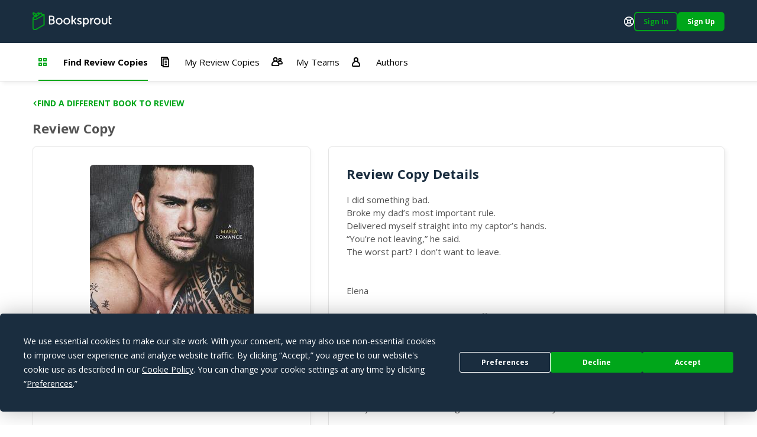

--- FILE ---
content_type: text/html; charset=utf-8
request_url: https://booksprout.co/reviewer/review-copy/view/1433/his-captive
body_size: 4386
content:
<!DOCTYPE html><html lang=en-us dir=ltr ><head><base href=/reviewer/ ><title>Viewing His Captive Review Copy | Booksprout</title><meta name="description" content="I did something bad.Broke my dad’s most important rule.Delivered myself straight into my captor’s hands.“You’re not leaving,” he said.The worst part? I don’t want to leave.Elena My whole life, people treat me different because my dad’s a mobster. Except for Damon. Maybe it’s because we grew up together, me tagging along whenever he hung out with my older brother. Now, he’s one of my dad’s most trusted man. And he’s heart-stoppingly gorgeous.He’s been the star of my dirty fantasies for years. Judging by the look in his eyes, he finally wants the same thing I do: for him to take my V-card and make me a woman. So I don’t even think twice before hopping onto his Harley. I even lie to my parents to get away from my bodyguards. With the powerful engine of Damon’s bike between my legs and the wind in my hair, it’s easy to forget about my guilt.I have complete freedom. Nobody’s watching me. Nobody even knows where I am.This good girl needs to do something bad for once. And Damon . . . Well, he’s the perfect bad boy.I don’t want to go back to my father’s house. Even if something tells me Damon’s hiding a dangerous secret.DamonElena didn’t choose to be born into a mafia family. Too bad she has to be dragged into it but this is war, and she’s collateral. Her dad needs to pay for what he’s done to my family.I convince her to ditch her bodyguards. Lure her to my place in the guise of a date.Like a good girl, she comes at my command. And she looks stunning.When the light hits her little red dress just right, I can almost see every beautiful contour of her body. When I touch her, she opens up for me—responsive, insatiable . . . submissive.But Elena isn’t just a pretty face, an alluring body, and a valuable hostage. She makes me feel again when I’d been numb for so long. I tell her things I’d been keeping to myself.For ten years, revenge was my obsession, my only purpose. Just a few days with Elena, though, and my meticulous plan goes out the window. She’s supposed to be my captive and nothing more. But now I want her to be my woman—to protect, to fight for, to possess." data-qmeta="description"><meta name="keywords" content="" data-qmeta="keywords"><meta name="og:title" content="His Captive" data-qmeta="ogTitle"><meta name="og:image" content="https://booksprout.co/cdn/uploads/book/originals/HisCaptiv-1521395739.jpg" data-qmeta="ogImage"><meta name="og:image:width" content="1200" data-qmeta="ogImageWidth"><meta name="og:image:height" content="630" data-qmeta="ogImageHeight"><meta name="og:url" content="https://booksprout.co/reviewer/review-copy/view/1433/his-captive" data-qmeta="ogUrl"><link rel="canonical" href="https://booksprout.co/reviewer/review-copy/view/1433/his-captive" data-qmeta="canonical"> <title>Booksprout</title><meta charset=utf-8><meta name=format-detection content="telephone=no"><meta name=msapplication-tap-highlight content=no><meta name=viewport content="initial-scale=1,width=device-width"><meta name=twitter:card content=summary><meta name=twitter:site content=@booksproutapp><link rel=icon type=image/png sizes=32x32 href=/cdn/icons/favicon-32x32.png><link rel=icon type=image/png sizes=96x96 href=/cdn/icons/favicon-96x96.png><link rel=icon type=image/ico href=/cdn/favicon.ico><link rel=preconnect href=https://fonts.gstatic.com><link rel=preconnect href=https://app.termly.io><script>function onTermlyLoaded() {
        Termly.on("consent", (data) => {
          if (data.consentState && data.consentState.analytics && typeof window.clarity === 'function') {
            window.clarity("consent");
          }
        });
      }</script><script src=https://app.termly.io/embed.min.js data-auto-block=on data-website-uuid=15ca4d47-21ff-4ff9-b150-06129a2cbc9e onload=onTermlyLoaded()></script><script>(function(w,d,s,l,i){w[l]=w[l]||[];w[l].push({'gtm.start':
        new Date().getTime(),event:'gtm.js'});var f=d.getElementsByTagName(s)[0],
      j=d.createElement(s),dl=l!='dataLayer'?'&l='+l:'';j.async=true;j.src=
      'https://www.googletagmanager.com/gtm.js?id='+i+dl;f.parentNode.insertBefore(j,f);
    })(window,document,'script','dataLayer','GTM-MMN65VW');</script><script async src="https://www.googletagmanager.com/gtag/js?id=G-WGDD1YRB26"></script><script>window.dataLayer = window.dataLayer || [];
      function gtag(){dataLayer.push(arguments);}
      gtag('js', new Date());

      gtag('config', 'G-WGDD1YRB26');</script><script>(function(h,o,t,j,a,r){
        h.hj=h.hj||function(){(h.hj.q=h.hj.q||[]).push(arguments)};
        h._hjSettings={hjid:3526723,hjsv:6};
        a=o.getElementsByTagName('head')[0];
        r=o.createElement('script');r.async=1;
        r.src=t+h._hjSettings.hjid+j+h._hjSettings.hjsv;
        a.appendChild(r);
      })(window,document,'https://static.hotjar.com/c/hotjar-','.js?sv=');</script><link rel="preload" href="/reviewer/js/vendor.04deb3eb.js" as="script"><link rel="preload" href="/reviewer/css/app.5450d6c9.css" as="style"><link rel="preload" href="/reviewer/js/app.91755d29.js" as="script"><link rel="prefetch" href="/reviewer/css/21.3ac26507.css"><link rel="prefetch" href="/reviewer/css/22.02de498e.css"><link rel="prefetch" href="/reviewer/css/23.373116af.css"><link rel="prefetch" href="/reviewer/css/24.f60ec28a.css"><link rel="prefetch" href="/reviewer/css/25.3d2d81db.css"><link rel="prefetch" href="/reviewer/css/26.d3526ad1.css"><link rel="prefetch" href="/reviewer/css/27.805b2393.css"><link rel="prefetch" href="/reviewer/css/3.4a076661.css"><link rel="prefetch" href="/reviewer/css/5.7b8653b1.css"><link rel="prefetch" href="/reviewer/css/6.e29bc9b5.css"><link rel="prefetch" href="/reviewer/css/7.2e04ca23.css"><link rel="prefetch" href="/reviewer/css/chunk-common.e911b948.css"><link rel="prefetch" href="/reviewer/css/common-app.layouts.not-logged-in.a6aa4f44.css"><link rel="prefetch" href="/reviewer/css/common-app.pages.sign-up.d26e5802.css"><link rel="prefetch" href="/reviewer/css/reviewer-app.components.pdf-reader-dialog.b9514546.css"><link rel="prefetch" href="/reviewer/css/reviewer-app.layouts.logged-in.04d1ee3b.css"><link rel="prefetch" href="/reviewer/css/reviewer-app.pages.maintenance.8346ce54.css"><link rel="prefetch" href="/reviewer/css/reviewer-app.pages.notifications.5565b5ed.css"><link rel="prefetch" href="/reviewer/css/reviewer-app.pages.settings.32993ff0.css"><link rel="prefetch" href="/reviewer/js/2.5b5056e9.js"><link rel="prefetch" href="/reviewer/js/21.da1e876b.js"><link rel="prefetch" href="/reviewer/js/22.b64d1b56.js"><link rel="prefetch" href="/reviewer/js/23.7fdd96ca.js"><link rel="prefetch" href="/reviewer/js/24.1bc753bb.js"><link rel="prefetch" href="/reviewer/js/25.c6fe1078.js"><link rel="prefetch" href="/reviewer/js/26.0e973773.js"><link rel="prefetch" href="/reviewer/js/27.fb3988fa.js"><link rel="prefetch" href="/reviewer/js/28.ffaf7c09.js"><link rel="prefetch" href="/reviewer/js/3.69a34cac.js"><link rel="prefetch" href="/reviewer/js/5.a975e5be.js"><link rel="prefetch" href="/reviewer/js/6.4dcc1d20.js"><link rel="prefetch" href="/reviewer/js/7.318f7ad1.js"><link rel="prefetch" href="/reviewer/js/chunk-common.10ff682d.js"><link rel="prefetch" href="/reviewer/js/common-app.layouts.not-logged-in.b7043c4e.js"><link rel="prefetch" href="/reviewer/js/common-app.pages.error-403.40877488.js"><link rel="prefetch" href="/reviewer/js/common-app.pages.error-404.850e7e9d.js"><link rel="prefetch" href="/reviewer/js/common-app.pages.login.d051327c.js"><link rel="prefetch" href="/reviewer/js/common-app.pages.logout.336032fb.js"><link rel="prefetch" href="/reviewer/js/common-app.pages.request-password.44f1c8f9.js"><link rel="prefetch" href="/reviewer/js/common-app.pages.sign-up.0a0fe25a.js"><link rel="prefetch" href="/reviewer/js/common-app.pages.unsubscribe.65519124.js"><link rel="prefetch" href="/reviewer/js/reviewer-app.components.pdf-reader-dialog.7f8e4b11.js"><link rel="prefetch" href="/reviewer/js/reviewer-app.layouts.logged-in.c121b419.js"><link rel="prefetch" href="/reviewer/js/reviewer-app.pages.maintenance.a54f50de.js"><link rel="prefetch" href="/reviewer/js/reviewer-app.pages.notifications.5ca376fd.js"><link rel="prefetch" href="/reviewer/js/reviewer-app.pages.settings.7107764b.js"><link rel="prefetch" href="/reviewer/reader/css/annotations.css"><link rel="prefetch" href="/reviewer/reader/css/main.css"><link rel="prefetch" href="/reviewer/reader/css/normalize.css"><link rel="prefetch" href="/reviewer/reader/css/popup.css"><link rel="prefetch" href="/reviewer/reader/js/epub.js"><link rel="prefetch" href="/reviewer/reader/js/epub.min.js"><link rel="prefetch" href="/reviewer/reader/js/hooks.min.js"><link rel="prefetch" href="/reviewer/reader/js/hooks/extensions/highlight.js"><link rel="prefetch" href="/reviewer/reader/js/libs/jquery.min.js"><link rel="prefetch" href="/reviewer/reader/js/libs/localforage.min.js"><link rel="prefetch" href="/reviewer/reader/js/libs/screenfull.js"><link rel="prefetch" href="/reviewer/reader/js/libs/screenfull.min.js"><link rel="prefetch" href="/reviewer/reader/js/libs/zip.min.js"><link rel="prefetch" href="/reviewer/reader/js/plugins/hypothesis.js"><link rel="prefetch" href="/reviewer/reader/js/plugins/search.js"><link rel="prefetch" href="/reviewer/reader/js/reader.js"><link rel="prefetch" href="/reviewer/reader/js/reader.min.js"><link rel="stylesheet" href="/reviewer/css/app.5450d6c9.css"></head><body class="desktop no-touch body--light" ><script>window.__Q_META__={"title":"Viewing His Captive Review Copy | Booksprout","meta":{"description":{"name":"description","content":"I did something bad.Broke my dad’s most important rule.Delivered myself straight into my captor’s hands.“You’re not leaving,” he said.The worst part? I don’t want to leave.Elena My whole life, people treat me different because my dad’s a mobster. Except for Damon. Maybe it’s because we grew up together, me tagging along whenever he hung out with my older brother. Now, he’s one of my dad’s most trusted man. And he’s heart-stoppingly gorgeous.He’s been the star of my dirty fantasies for years. Judging by the look in his eyes, he finally wants the same thing I do: for him to take my V-card and make me a woman. So I don’t even think twice before hopping onto his Harley. I even lie to my parents to get away from my bodyguards. With the powerful engine of Damon’s bike between my legs and the wind in my hair, it’s easy to forget about my guilt.I have complete freedom. Nobody’s watching me. Nobody even knows where I am.This good girl needs to do something bad for once. And Damon . . . Well, he’s the perfect bad boy.I don’t want to go back to my father’s house. Even if something tells me Damon’s hiding a dangerous secret.DamonElena didn’t choose to be born into a mafia family. Too bad she has to be dragged into it but this is war, and she’s collateral. Her dad needs to pay for what he’s done to my family.I convince her to ditch her bodyguards. Lure her to my place in the guise of a date.Like a good girl, she comes at my command. And she looks stunning.When the light hits her little red dress just right, I can almost see every beautiful contour of her body. When I touch her, she opens up for me—responsive, insatiable . . . submissive.But Elena isn’t just a pretty face, an alluring body, and a valuable hostage. She makes me feel again when I’d been numb for so long. I tell her things I’d been keeping to myself.For ten years, revenge was my obsession, my only purpose. Just a few days with Elena, though, and my meticulous plan goes out the window. She’s supposed to be my captive and nothing more. But now I want her to be my woman—to protect, to fight for, to possess."},"keywords":{"name":"keywords","content":""},"ogTitle":{"name":"og:title","content":"His Captive"},"ogImage":{"name":"og:image","content":"https://booksprout.co/cdn/uploads/book/originals/HisCaptiv-1521395739.jpg"},"ogImageWidth":{"name":"og:image:width","content":"1200"},"ogImageHeight":{"name":"og:image:height","content":"630"},"ogUrl":{"name":"og:url","content":"https://booksprout.co/reviewer/review-copy/view/1433/his-captive"}},"link":{"canonical":{"rel":"canonical","href":"https://booksprout.co/reviewer/review-copy/view/1433/his-captive"}},"htmlAttr":{},"bodyAttr":{}}</script> <noscript><iframe src="https://www.googletagmanager.com/ns.html?id=GTM-MMN65VW" height=0 width=0 style=display:none;visibility:hidden></iframe></noscript><div id="q-app" data-server-rendered="true"><!----></div><script>window.__INITIAL_STATE__={"auth":{"csrfToken":"","user":{},"token":{"data":"","expires":0},"mimicUser":{},"termsConsentNeeded":false,"termsConsentFailed":false,"termsConsentData":{"emailAddress":"","password":"","extendLogin":true},"authExpired":false},"ui":{"notifications":[],"unreadMessageCount":0,"unreadNotificationCount":{"author":0,"reviewer":0},"triggerLoginNotification":false,"loginForwardUrl":"","showMessageDialog":{"show":false,"error":false,"message":"","optionalParams":[]},"userStats":{},"isReadyToRender":false,"lastError":""},"arcTeam":{"viewFilter":0},"system":{"returnLocation":"","returnLabel":"","completeLabel":"","meta":{"title":"Viewing His Captive Review Copy","description":"I did something bad.Broke my dad’s most important rule.Delivered myself straight into my captor’s hands.“You’re not leaving,” he said.The worst part? I don’t want to leave.Elena My whole life, people treat me different because my dad’s a mobster. Except for Damon. Maybe it’s because we grew up together, me tagging along whenever he hung out with my older brother. Now, he’s one of my dad’s most trusted man. And he’s heart-stoppingly gorgeous.He’s been the star of my dirty fantasies for years. Judging by the look in his eyes, he finally wants the same thing I do: for him to take my V-card and make me a woman. So I don’t even think twice before hopping onto his Harley. I even lie to my parents to get away from my bodyguards. With the powerful engine of Damon’s bike between my legs and the wind in my hair, it’s easy to forget about my guilt.I have complete freedom. Nobody’s watching me. Nobody even knows where I am.This good girl needs to do something bad for once. And Damon . . . Well, he’s the perfect bad boy.I don’t want to go back to my father’s house. Even if something tells me Damon’s hiding a dangerous secret.DamonElena didn’t choose to be born into a mafia family. Too bad she has to be dragged into it but this is war, and she’s collateral. Her dad needs to pay for what he’s done to my family.I convince her to ditch her bodyguards. Lure her to my place in the guise of a date.Like a good girl, she comes at my command. And she looks stunning.When the light hits her little red dress just right, I can almost see every beautiful contour of her body. When I touch her, she opens up for me—responsive, insatiable . . . submissive.But Elena isn’t just a pretty face, an alluring body, and a valuable hostage. She makes me feel again when I’d been numb for so long. I tell her things I’d been keeping to myself.For ten years, revenge was my obsession, my only purpose. Just a few days with Elena, though, and my meticulous plan goes out the window. She’s supposed to be my captive and nothing more. But now I want her to be my woman—to protect, to fight for, to possess.","keywords":"","ogTitle":"His Captive","ogImage":"https:\u002F\u002Fbooksprout.co\u002Fcdn\u002Fuploads\u002Fbook\u002Foriginals\u002FHisCaptiv-1521395739.jpg","ogUrl":"https:\u002F\u002Fbooksprout.co\u002Freviewer\u002Freview-copy\u002Fview\u002F1433\u002Fhis-captive","canonicalUrl":"https:\u002F\u002Fbooksprout.co\u002Freviewer\u002Freview-copy\u002Fview\u002F1433\u002Fhis-captive"}},"arc":{}}</script><script src="/reviewer/js/vendor.04deb3eb.js" defer></script><script src="/reviewer/js/app.91755d29.js" defer></script><script defer>!function(e,t,n){function a(){var e=t.getElementsByTagName("script")[0],n=t.createElement("script");n.type="text/javascript",n.async=!0,n.src="https://beacon-v2.helpscout.net",e.parentNode.insertBefore(n,e)}if(e.Beacon=n=function(t,n,a){e.Beacon.readyQueue.push({method:t,options:n,data:a})},n.readyQueue=[],"complete"===t.readyState)return a();e.attachEvent?e.attachEvent("onload",a):e.addEventListener("load",a,!1)}(window,document,window.Beacon||function(){});</script><script defer>window.Beacon('init', '0bcb6375-745f-4e94-a009-d941b15466cf')

      let interval = setInterval(() => {
        if (window.GlobalUserData) {
          clearInterval(interval)

          window.Beacon('identify', {
            'admin-url': window.GlobalUserData.adminUrl,
            'billing-plan': window.GlobalUserData.plan,
            'user-since': window.GlobalUserData.userSince,
            'stripe-customer-page': window.GlobalUserData.stripeUrl
          })

          window.Beacon('prefill', {
            name: window.GlobalUserData.name || '',
            email: window.GlobalUserData.emailAddress
          })
        }
      }, 2000)</script></body></html>

--- FILE ---
content_type: text/css; charset=UTF-8
request_url: https://booksprout.co/reviewer/css/reviewer-app.layouts.logged-in.04d1ee3b.css
body_size: 487
content:
.fade-enter-active{transition:0.3s}.fade-enter-active .fade-enter{opacity:0}.bs-member-menu{background-color:#fff;border:0.0625rem solid #e5e5e5;border-radius:0;box-shadow:0 0.25rem 0.75rem rgba(0,0,0,0.05);width:100%;min-width:100%}@media screen and (min-width:37.5rem){.bs-member-menu{width:auto;min-width:15.625rem}}.bs-mm-section{align-items:center;border-bottom:0.0625rem solid #e5e5e5;display:grid;grid-gap:0.625rem 0.625rem;gap:0.625rem 0.625rem;grid-template-columns:3.25rem 1fr;padding:1.25rem}.bs-mm-section .q-avatar{font-size:3.25rem}.bs-mm-section strong{max-width:13.5rem;overflow:hidden;text-overflow:ellipsis;white-space:nowrap}.bs-mm-section .bs-btn,.bs-mm-section .bs-chip{grid-column:span 2;justify-self:start}.bs-mm-actions{grid-gap:1.25rem;gap:1.25rem;grid-column:span 2;margin-top:0.625rem}.bs-mm-links{grid-row-gap:1.875rem;row-gap:1.875rem;align-items:flex-start;display:flex;flex-flow:column;padding-top:1.5625rem;padding-bottom:1.5625rem;padding-left:1.25rem;padding-right:1.25rem}@supports not (gap:1px){.bs-mm-links>*+*{margin-top:1.875rem}}.bs-mm-links .bs-btn{font-size:0.9375rem;font-weight:400;width:100%;line-height:1.3333333333;margin-left:0.5rem}.bs-mm-links .bs-btn .q-btn__content{grid-column-gap:1rem;column-gap:1rem;flex-wrap:nowrap;text-align:left}.bs-mm-links .bs-btn .q-btn__content .q-icon{flex:0 0 1rem}.bs-mm-links .bs-btn .q-btn__content span{flex:1 0 auto}